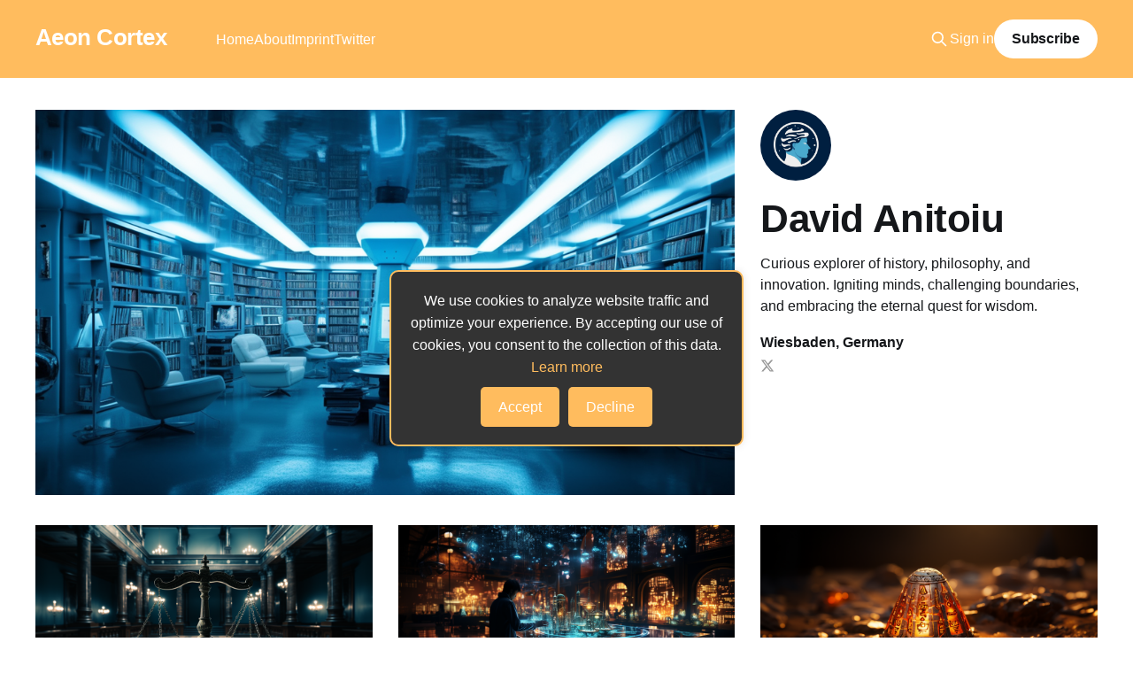

--- FILE ---
content_type: text/html; charset=utf-8
request_url: https://www.aeoncortex.com/author/david-anitoiu/page/2/
body_size: 10932
content:
<!DOCTYPE html>
<html lang="en" class="auto-color">
<head>

    <title>David Anitoiu - Aeon Cortex (Page 2)</title>
    <meta charset="utf-8" />
    <meta http-equiv="X-UA-Compatible" content="IE=edge" />
    <meta name="HandheldFriendly" content="True" />
    <meta name="viewport" content="width=device-width, initial-scale=1.0" />
    
    <link rel="preload" as="style" href="https://www.aeoncortex.com/assets/built/screen.css?v=33e5a9c37a" />
    <link rel="preload" as="script" href="https://www.aeoncortex.com/assets/built/casper.js?v=33e5a9c37a" />

    <link rel="stylesheet" type="text/css" href="https://www.aeoncortex.com/assets/built/screen.css?v=33e5a9c37a" />

    <link rel="icon" href="https://www.aeoncortex.com/content/images/size/w256h256/2023/06/aeon_cortex_logo-transformed.png" type="image/png">
    <link rel="canonical" href="https://www.aeoncortex.com/author/david-anitoiu/page/2/">
    <meta name="referrer" content="no-referrer-when-downgrade">
    <link rel="prev" href="https://www.aeoncortex.com/author/david-anitoiu/">
    <link rel="next" href="https://www.aeoncortex.com/author/david-anitoiu/page/3/">
    <meta name="generator" content="Ghost 6.12">
    <link rel="alternate" type="application/rss+xml" title="Aeon Cortex" href="https://www.aeoncortex.com/rss/">
    <script defer src="https://cdn.jsdelivr.net/ghost/portal@~2.56/umd/portal.min.js" data-i18n="true" data-ghost="https://www.aeoncortex.com/" data-key="b6088f65b000237c6df879a199" data-api="https://aeon-cortex.ghost.io/ghost/api/content/" data-locale="en" crossorigin="anonymous"></script><style id="gh-members-styles">.gh-post-upgrade-cta-content,
.gh-post-upgrade-cta {
    display: flex;
    flex-direction: column;
    align-items: center;
    font-family: -apple-system, BlinkMacSystemFont, 'Segoe UI', Roboto, Oxygen, Ubuntu, Cantarell, 'Open Sans', 'Helvetica Neue', sans-serif;
    text-align: center;
    width: 100%;
    color: #ffffff;
    font-size: 16px;
}

.gh-post-upgrade-cta-content {
    border-radius: 8px;
    padding: 40px 4vw;
}

.gh-post-upgrade-cta h2 {
    color: #ffffff;
    font-size: 28px;
    letter-spacing: -0.2px;
    margin: 0;
    padding: 0;
}

.gh-post-upgrade-cta p {
    margin: 20px 0 0;
    padding: 0;
}

.gh-post-upgrade-cta small {
    font-size: 16px;
    letter-spacing: -0.2px;
}

.gh-post-upgrade-cta a {
    color: #ffffff;
    cursor: pointer;
    font-weight: 500;
    box-shadow: none;
    text-decoration: underline;
}

.gh-post-upgrade-cta a:hover {
    color: #ffffff;
    opacity: 0.8;
    box-shadow: none;
    text-decoration: underline;
}

.gh-post-upgrade-cta a.gh-btn {
    display: block;
    background: #ffffff;
    text-decoration: none;
    margin: 28px 0 0;
    padding: 8px 18px;
    border-radius: 4px;
    font-size: 16px;
    font-weight: 600;
}

.gh-post-upgrade-cta a.gh-btn:hover {
    opacity: 0.92;
}</style><script async src="https://js.stripe.com/v3/"></script>
    <script defer src="https://cdn.jsdelivr.net/ghost/sodo-search@~1.8/umd/sodo-search.min.js" data-key="b6088f65b000237c6df879a199" data-styles="https://cdn.jsdelivr.net/ghost/sodo-search@~1.8/umd/main.css" data-sodo-search="https://aeon-cortex.ghost.io/" data-locale="en" crossorigin="anonymous"></script>
    
    <link href="https://www.aeoncortex.com/webmentions/receive/" rel="webmention">
    <script defer src="/public/cards.min.js?v=33e5a9c37a"></script>
    <link rel="stylesheet" type="text/css" href="/public/cards.min.css?v=33e5a9c37a">
    <script defer src="/public/comment-counts.min.js?v=33e5a9c37a" data-ghost-comments-counts-api="https://www.aeoncortex.com/members/api/comments/counts/"></script>
    <script defer src="/public/member-attribution.min.js?v=33e5a9c37a"></script><style>:root {--ghost-accent-color: #ffbc5e;}</style>
    <style>
figcaption strong {
    color: white;
}
.gh-content a {
    color: var(--ghost-accent-color) !important;
}
    
</style>

<!-- Google tag (gtag.js) -->
<script async src="https://www.googletagmanager.com/gtag/js?id=G-5STHGLTJZ5"></script>
<script>
  window.dataLayer = window.dataLayer || [];
  function gtag(){dataLayer.push(arguments);}
  gtag('js', new Date());

  gtag('config', 'G-5STHGLTJZ5');
</script>

<!-- Google tag (gtag.js) -->
<script async src="https://www.googletagmanager.com/gtag/js?id=AW-11205651890"></script>
<script>
  window.dataLayer = window.dataLayer || [];
  function gtag(){dataLayer.push(arguments);}
  gtag('js', new Date());

  gtag('config', 'AW-11205651890');
</script>

<!-- Event snippet for Website traffic (2) conversion page -->
<script>
  gtag('event', 'conversion', {'send_to': 'AW-11205651890/BZ99CLC11KcYELLbot8p'});
</script>

<!-- Cookie Consent Banner -->
<div id="cookie-banner" style="display: none; position: fixed; left: 20px; right: 20px; bottom: 30vh; max-width: 400px; z-index: 1000; background-color: #333; color: #fff; padding: 20px; border-radius: 10px; border: 2px solid #ffbc5e; box-shadow: 0 0 10px rgba(0,0,0,.1); text-align: center; margin: 0 auto;">
  <style>
    @media (min-width: 600px) {
      #cookie-banner {
        left: 20px;
        right: unset;
        transform: none;
      }
    }
  </style>

  <p style="margin-bottom: 10px;">We use cookies to analyze website traffic and optimize your experience. By accepting our use of cookies, you consent to the collection of this data. <a href="https://www.aeoncortex.com/imprint" target="_blank" style="color: #ffbc5e;">Learn more</a></p>

  <div style="display: flex; justify-content: center;">
    <button id="cookie-accept" style="background-color: #ffbc5e; color: #fff; border: none; padding: 10px 20px; cursor: pointer; border-radius: 5px; margin-right: 10px;">Accept</button>
    <button id="cookie-decline" style="background-color: #ffbc5e; color: #fff; border: none; padding: 10px 20px; cursor: pointer; border-radius: 5px;">Decline</button>
  </div>
</div>

<script>
  // Function to set the cookie
  function setCookie(name, value, days) {
    var expires = "";
    if (days) {
      var date = new Date();
      date.setTime(date.getTime() + (days * 24 * 60 * 60 * 1000));
      expires = "; expires=" + date.toUTCString();
    }
    document.cookie = name + "=" + (value || "") + expires + "; path=/";
  }

  // Function to check if the cookie exists
  function getCookie(name) {
    var nameEQ = name + "=";
    var cookies = document.cookie.split(";");
    for (var i = 0; i < cookies.length; i++) {
      var cookie = cookies[i];
      while (cookie.charAt(0) === " ") {
        cookie = cookie.substring(1, cookie.length);
      }
      if (cookie.indexOf(nameEQ) === 0) {
        return cookie.substring(nameEQ.length, cookie.length);
      }
    }
    return null;
  }

  // Function to handle cookie consent
  function handleCookieConsent() {
    var cookieBanner = document.getElementById("cookie-banner");
    var acceptButton = document.getElementById("cookie-accept");
    var declineButton = document.getElementById("cookie-decline");

    // Check if the user has previously declined the cookies
    var hasDeclined = getCookie("cookie_consent_declined");
    if (hasDeclined) {
      // Remove the scripts associated with the cookies
      var scriptTags = document.getElementsByTagName("script");
      for (var i = scriptTags.length - 1; i >= 0; i--) {
        var scriptTag = scriptTags[i];
        if (
          scriptTag.src.includes("https://www.googletagmanager.com/gtag/js?id=G-5STHGLTJZ5") ||
          scriptTag.src.includes("https://www.googletagmanager.com/gtag/js?id=AW-11205651890")
        ) {
          scriptTag.parentNode.removeChild(scriptTag);
        }
      }
    } else {
      // Load the Google tag scripts
      var gtagScript1 = document.createElement("script");
      gtagScript1.src = "https://www.googletagmanager.com/gtag/js?id=G-5STHGLTJZ5";
      gtagScript1.async = true;
      document.head.appendChild(gtagScript1);

      var gtagScript2 = document.createElement("script");
      gtagScript2.src = "https://www.googletagmanager.com/gtag/js?id=AW-11205651890";
      gtagScript2.async = true;
      document.head.appendChild(gtagScript2);
    }

    // Handle button click events
    acceptButton.addEventListener("click", function () {
      // Set the consent cookie to enable the scripts
      setCookie("cookie_consent", "accepted", 365);
      cookieBanner.style.display = "none";
      // Trigger analytics scripts
      gtag('config', 'G-5STHGLTJZ5');
      gtag('config', 'AW-11205651890');
    });

    declineButton.addEventListener("click", function () {
      // Set the decline cookie to disable the scripts
      setCookie("cookie_consent_declined", "true", 365);
      // Remove the scripts associated with the cookies
      var scriptTags = document.getElementsByTagName("script");
      for (var i = scriptTags.length - 1; i >= 0; i--) {
        var scriptTag = scriptTags[i];
        if (
          scriptTag.src.includes("https://www.googletagmanager.com/gtag/js?id=G-5STHGLTJZ5") ||
          scriptTag.src.includes("https://www.googletagmanager.com/gtag/js?id=AW-11205651890")
        ) {
          scriptTag.parentNode.removeChild(scriptTag);
        }
      }
      cookieBanner.style.display = "none";
    });

    // Show the banner if the consent cookie is not set
    var hasConsent = getCookie("cookie_consent");
    if (!hasConsent) {
      cookieBanner.style.display = "block";
    }
  }

  // Call the function to handle cookie consent
  handleCookieConsent();
</script>

</head>
<body class="author-template author-david-anitoiu paged is-head-left-logo has-cover">
<div class="viewport">

    <header id="gh-head" class="gh-head outer">
        <div class="gh-head-inner inner">
            <div class="gh-head-brand">
                <a class="gh-head-logo no-image" href="https://www.aeoncortex.com">
                        Aeon Cortex
                </a>
                <button class="gh-search gh-icon-btn" aria-label="Search this site" data-ghost-search><svg xmlns="http://www.w3.org/2000/svg" fill="none" viewBox="0 0 24 24" stroke="currentColor" stroke-width="2" width="20" height="20"><path stroke-linecap="round" stroke-linejoin="round" d="M21 21l-6-6m2-5a7 7 0 11-14 0 7 7 0 0114 0z"></path></svg></button>
                <button class="gh-burger" aria-label="Main Menu"></button>
            </div>

            <nav class="gh-head-menu">
                <ul class="nav">
    <li class="nav-home"><a href="https://www.aeoncortex.com/">Home</a></li>
    <li class="nav-about"><a href="https://www.aeoncortex.com/about/">About</a></li>
    <li class="nav-imprint"><a href="https://www.aeoncortex.com/imprint/">Imprint</a></li>
    <li class="nav-twitter"><a href="https://twitter.com/DavidAnitoiu">Twitter</a></li>
</ul>

            </nav>

            <div class="gh-head-actions">
                    <button class="gh-search gh-icon-btn" aria-label="Search this site" data-ghost-search><svg xmlns="http://www.w3.org/2000/svg" fill="none" viewBox="0 0 24 24" stroke="currentColor" stroke-width="2" width="20" height="20"><path stroke-linecap="round" stroke-linejoin="round" d="M21 21l-6-6m2-5a7 7 0 11-14 0 7 7 0 0114 0z"></path></svg></button>
                    <div class="gh-head-members">
                                <a class="gh-head-link" href="#/portal/signin" data-portal="signin">Sign in</a>
                                <a class="gh-head-button" href="#/portal/signup" data-portal="signup">Subscribe</a>
                    </div>
            </div>
        </div>
    </header>

    <div class="site-content">
        
<main id="site-main" class="site-main outer">
<div class="inner posts">

    <div class="post-feed">

        <section class="post-card post-card-large">

            <div class="post-card-image-link">
                <img class="post-card-image"
                    srcset="/content/images/size/w300/2023/05/future_library-1.png 300w,
                            /content/images/size/w600/2023/05/future_library-1.png 600w,
                            /content/images/size/w1000/2023/05/future_library-1.png 1000w,
                            /content/images/size/w2000/2023/05/future_library-1.png 2000w"
                    sizes="(max-width: 1000px) 400px, 800px"
                    src="/content/images/size/w600/2023/05/future_library-1.png"
                    alt=""
                />
            </div>

            <div class="post-card-content">
            <div class="post-card-content-link">

                    <img class="author-profile-pic" src="https://www.aeoncortex.com/content/images/2023/05/aeon_cortex_avatar.png" alt="David Anitoiu" />

                <header class="post-card-header">
                    <h2 class="post-card-title">David Anitoiu</h2>
                </header>

                    <div class="post-card-excerpt">Curious explorer of history, philosophy, and innovation. Igniting minds, challenging boundaries, and embracing the eternal quest for wisdom.</div>

                <footer class="author-profile-footer">
                        <div class="author-profile-location">Wiesbaden, Germany</div>
                    <div class="author-profile-meta">
                            <a class="author-profile-social-link" href="https://x.com/DavidAnitoiu" target="_blank" rel="noopener"><svg class="icon" viewBox="0 0 24 24" fill="none" xmlns="http://www.w3.org/2000/svg">
    <path d="M18.2439 2.25H21.5519L14.3249 10.51L22.8269 21.75H16.1699L10.9559 14.933L4.98991 21.75H1.67991L9.40991 12.915L1.25391 2.25H8.07991L12.7929 8.481L18.2439 2.25ZM17.0829 19.77H18.9159L7.08391 4.126H5.11691L17.0829 19.77Z" fill="currentColor"/>
</svg></a>
                    </div>
                </footer>

            </div>
            </div>

        </section>

            
<article class="post-card post tag-ai-artificial-intelligence tag-philosophy tag-strategy">

    <a class="post-card-image-link" href="/balancing-act-navigating-liability-ai-and-regulation-in-europe/">

        <img class="post-card-image"
            srcset="/content/images/size/w300/2023/07/scale_justice_ai_regulation.png 300w,
                    /content/images/size/w600/2023/07/scale_justice_ai_regulation.png 600w,
                    /content/images/size/w1000/2023/07/scale_justice_ai_regulation.png 1000w,
                    /content/images/size/w2000/2023/07/scale_justice_ai_regulation.png 2000w"
            sizes="(max-width: 1000px) 400px, 800px"
            src="/content/images/size/w600/2023/07/scale_justice_ai_regulation.png"
            alt="Balancing Act: Navigating Liability, AI, and Regulation in Europe"
            loading="lazy"
        />


    </a>

    <div class="post-card-content">

        <a class="post-card-content-link" href="/balancing-act-navigating-liability-ai-and-regulation-in-europe/">
            <header class="post-card-header">
                <div class="post-card-tags">
                        <span class="post-card-primary-tag">AI (Artificial Intelligence)</span>
                </div>
                <h2 class="post-card-title">
                    Balancing Act: Navigating Liability, AI, and Regulation in Europe
                </h2>
            </header>
                <div class="post-card-excerpt">The EU&#39;s new AI regulations spark discussions on liability and standards. Can Game Theory offer a balanced approach to foster innovation and responsibility in the AI market?</div>
        </a>

        <footer class="post-card-meta">
            <time class="post-card-meta-date" datetime="2023-07-01">01 Jul 2023</time>
                <span class="post-card-meta-length">4 min read</span>
                <script
    data-ghost-comment-count="64a05554517d74000122ef86"
    data-ghost-comment-count-empty=""
    data-ghost-comment-count-singular="comment"
    data-ghost-comment-count-plural="comments"
    data-ghost-comment-count-tag="span"
    data-ghost-comment-count-class-name=""
    data-ghost-comment-count-autowrap="true"
>
</script>
        </footer>

    </div>

</article>
            
<article class="post-card post tag-philosophy tag-ai-artificial-intelligence">

    <a class="post-card-image-link" href="/ai-and-us-tracing-the-fine-line-between-innovation-and-regulation/">

        <img class="post-card-image"
            srcset="/content/images/size/w300/2023/06/sophisticated_AI_system_is_being_developed-1.png 300w,
                    /content/images/size/w600/2023/06/sophisticated_AI_system_is_being_developed-1.png 600w,
                    /content/images/size/w1000/2023/06/sophisticated_AI_system_is_being_developed-1.png 1000w,
                    /content/images/size/w2000/2023/06/sophisticated_AI_system_is_being_developed-1.png 2000w"
            sizes="(max-width: 1000px) 400px, 800px"
            src="/content/images/size/w600/2023/06/sophisticated_AI_system_is_being_developed-1.png"
            alt="AI and Us: Tracing the Fine Line between Innovation and Regulation"
            loading="lazy"
        />


    </a>

    <div class="post-card-content">

        <a class="post-card-content-link" href="/ai-and-us-tracing-the-fine-line-between-innovation-and-regulation/">
            <header class="post-card-header">
                <div class="post-card-tags">
                        <span class="post-card-primary-tag">Philosophy</span>
                </div>
                <h2 class="post-card-title">
                    AI and Us: Tracing the Fine Line between Innovation and Regulation
                </h2>
            </header>
                <div class="post-card-excerpt">From potential existential risks to the ethics and legal complexities surrounding AI. 

Can we establish a trustworthy AI framework without stifering innovation?</div>
        </a>

        <footer class="post-card-meta">
            <time class="post-card-meta-date" datetime="2023-06-30">30 Jun 2023</time>
                <span class="post-card-meta-length">4 min read</span>
                <script
    data-ghost-comment-count="649f2608517d74000122eedb"
    data-ghost-comment-count-empty=""
    data-ghost-comment-count-singular="comment"
    data-ghost-comment-count-plural="comments"
    data-ghost-comment-count-tag="span"
    data-ghost-comment-count-class-name=""
    data-ghost-comment-count-autowrap="true"
>
</script>
        </footer>

    </div>

</article>
            
<article class="post-card post tag-whispers-of-eternity">

    <a class="post-card-image-link" href="/whispers-of-eternity-the-potters-stone/">

        <img class="post-card-image"
            srcset="/content/images/size/w300/2023/06/ancient_artifact-1.png 300w,
                    /content/images/size/w600/2023/06/ancient_artifact-1.png 600w,
                    /content/images/size/w1000/2023/06/ancient_artifact-1.png 1000w,
                    /content/images/size/w2000/2023/06/ancient_artifact-1.png 2000w"
            sizes="(max-width: 1000px) 400px, 800px"
            src="/content/images/size/w600/2023/06/ancient_artifact-1.png"
            alt="Whispers of Eternity: The Potter&#x27;s Stone"
            loading="lazy"
        />


    </a>

    <div class="post-card-content">

        <a class="post-card-content-link" href="/whispers-of-eternity-the-potters-stone/">
            <header class="post-card-header">
                <div class="post-card-tags">
                        <span class="post-card-primary-tag">Whispers of Eternity</span>
                </div>
                <h2 class="post-card-title">
                    Whispers of Eternity: The Potter&#x27;s Stone
                </h2>
            </header>
                <div class="post-card-excerpt">Unravel an ancient tale of ambition, power, and a humble potter named Djehuty, who became an intermediary of divine forces.</div>
        </a>

        <footer class="post-card-meta">
            <time class="post-card-meta-date" datetime="2023-06-29">29 Jun 2023</time>
                <span class="post-card-meta-length">5 min read</span>
                <script
    data-ghost-comment-count="649dcadaecefc70001aad6be"
    data-ghost-comment-count-empty=""
    data-ghost-comment-count-singular="comment"
    data-ghost-comment-count-plural="comments"
    data-ghost-comment-count-tag="span"
    data-ghost-comment-count-class-name=""
    data-ghost-comment-count-autowrap="true"
>
</script>
        </footer>

    </div>

</article>
            
<article class="post-card post tag-futurism tag-cross-disciplinary-innovation">

    <a class="post-card-image-link" href="/mixed-reality-a-game-changer-for-our-sedentary-society/">

        <img class="post-card-image"
            srcset="/content/images/size/w300/2023/06/vr_world.png 300w,
                    /content/images/size/w600/2023/06/vr_world.png 600w,
                    /content/images/size/w1000/2023/06/vr_world.png 1000w,
                    /content/images/size/w2000/2023/06/vr_world.png 2000w"
            sizes="(max-width: 1000px) 400px, 800px"
            src="/content/images/size/w600/2023/06/vr_world.png"
            alt="Mixed Reality: A Game Changer for Our Sedentary Society"
            loading="lazy"
        />


    </a>

    <div class="post-card-content">

        <a class="post-card-content-link" href="/mixed-reality-a-game-changer-for-our-sedentary-society/">
            <header class="post-card-header">
                <div class="post-card-tags">
                        <span class="post-card-primary-tag">Futurism</span>
                </div>
                <h2 class="post-card-title">
                    Mixed Reality: A Game Changer for Our Sedentary Society
                </h2>
            </header>
                <div class="post-card-excerpt">How can tech like Apple&#39;s Vision Pro revolutionize gaming, fitness, education, and even our workplace, breaking the chains of our sedentary existence?</div>
        </a>

        <footer class="post-card-meta">
            <time class="post-card-meta-date" datetime="2023-06-28">28 Jun 2023</time>
                <span class="post-card-meta-length">5 min read</span>
                <script
    data-ghost-comment-count="649c46bbfc13f500015ba344"
    data-ghost-comment-count-empty=""
    data-ghost-comment-count-singular="comment"
    data-ghost-comment-count-plural="comments"
    data-ghost-comment-count-tag="span"
    data-ghost-comment-count-class-name=""
    data-ghost-comment-count-autowrap="true"
>
</script>
        </footer>

    </div>

</article>
            
<article class="post-card post tag-futurism">

    <a class="post-card-image-link" href="/unleashing-the-power-of-designer-phages-solving-the-antibiotic-resistance-crisis/">

        <img class="post-card-image"
            srcset="/content/images/size/w300/2023/06/closeup_designer_phages.png 300w,
                    /content/images/size/w600/2023/06/closeup_designer_phages.png 600w,
                    /content/images/size/w1000/2023/06/closeup_designer_phages.png 1000w,
                    /content/images/size/w2000/2023/06/closeup_designer_phages.png 2000w"
            sizes="(max-width: 1000px) 400px, 800px"
            src="/content/images/size/w600/2023/06/closeup_designer_phages.png"
            alt="Unleashing the Power of Designer Phages: Solving the Antibiotic Resistance Crisis"
            loading="lazy"
        />


    </a>

    <div class="post-card-content">

        <a class="post-card-content-link" href="/unleashing-the-power-of-designer-phages-solving-the-antibiotic-resistance-crisis/">
            <header class="post-card-header">
                <div class="post-card-tags">
                        <span class="post-card-primary-tag">Futurism</span>
                </div>
                <h2 class="post-card-title">
                    Unleashing the Power of Designer Phages: Solving the Antibiotic Resistance Crisis
                </h2>
            </header>
                <div class="post-card-excerpt">Breakthrough designer phages offer a precise and innovative solution to combat antibiotic resistance. Explore the transformative potential of these engineered viruses and their impact on saving lives and revolutionizing healthcare.</div>
        </a>

        <footer class="post-card-meta">
            <time class="post-card-meta-date" datetime="2023-06-27">27 Jun 2023</time>
                <span class="post-card-meta-length">4 min read</span>
                <script
    data-ghost-comment-count="649af663fc13f500015ba2bc"
    data-ghost-comment-count-empty=""
    data-ghost-comment-count-singular="comment"
    data-ghost-comment-count-plural="comments"
    data-ghost-comment-count-tag="span"
    data-ghost-comment-count-class-name=""
    data-ghost-comment-count-autowrap="true"
>
</script>
        </footer>

    </div>

</article>
            
<article class="post-card post tag-futurism tag-history">

    <a class="post-card-image-link" href="/enhancing-your-senses-the-future-of-personalized-ai-controlled-scent-experiences/">

        <img class="post-card-image"
            srcset="/content/images/size/w300/2023/06/woman_surrounded_by_artificial_scent.png 300w,
                    /content/images/size/w600/2023/06/woman_surrounded_by_artificial_scent.png 600w,
                    /content/images/size/w1000/2023/06/woman_surrounded_by_artificial_scent.png 1000w,
                    /content/images/size/w2000/2023/06/woman_surrounded_by_artificial_scent.png 2000w"
            sizes="(max-width: 1000px) 400px, 800px"
            src="/content/images/size/w600/2023/06/woman_surrounded_by_artificial_scent.png"
            alt="Enhancing Your Senses: The Future of Personalized AI-Controlled Scent Experiences"
            loading="lazy"
        />


    </a>

    <div class="post-card-content">

        <a class="post-card-content-link" href="/enhancing-your-senses-the-future-of-personalized-ai-controlled-scent-experiences/">
            <header class="post-card-header">
                <div class="post-card-tags">
                        <span class="post-card-primary-tag">Futurism</span>
                </div>
                <h2 class="post-card-title">
                    Enhancing Your Senses: The Future of Personalized AI-Controlled Scent Experiences
                </h2>
            </header>
                <div class="post-card-excerpt">Explore personalized sensory experiences that evoke emotions and transport you to tailored environments.</div>
        </a>

        <footer class="post-card-meta">
            <time class="post-card-meta-date" datetime="2023-06-26">26 Jun 2023</time>
                <span class="post-card-meta-length">4 min read</span>
                <script
    data-ghost-comment-count="64997a2a1c21e90001c95260"
    data-ghost-comment-count-empty=""
    data-ghost-comment-count-singular="comment"
    data-ghost-comment-count-plural="comments"
    data-ghost-comment-count-tag="span"
    data-ghost-comment-count-class-name=""
    data-ghost-comment-count-autowrap="true"
>
</script>
        </footer>

    </div>

</article>
            
<article class="post-card post tag-futurism">

    <a class="post-card-image-link" href="/gene-editing-revolutionizing-medicine-for-a-better-future/">

        <img class="post-card-image"
            srcset="/content/images/size/w300/2023/06/double_helix-2.png 300w,
                    /content/images/size/w600/2023/06/double_helix-2.png 600w,
                    /content/images/size/w1000/2023/06/double_helix-2.png 1000w,
                    /content/images/size/w2000/2023/06/double_helix-2.png 2000w"
            sizes="(max-width: 1000px) 400px, 800px"
            src="/content/images/size/w600/2023/06/double_helix-2.png"
            alt="Gene Editing: Revolutionizing Medicine for a Better Future"
            loading="lazy"
        />


    </a>

    <div class="post-card-content">

        <a class="post-card-content-link" href="/gene-editing-revolutionizing-medicine-for-a-better-future/">
            <header class="post-card-header">
                <div class="post-card-tags">
                        <span class="post-card-primary-tag">Futurism</span>
                </div>
                <h2 class="post-card-title">
                    Gene Editing: Revolutionizing Medicine for a Better Future
                </h2>
            </header>
                <div class="post-card-excerpt">Discover the transformative potential of gene editing in medicine. Explore the breakthroughs, challenges, and ethical considerations that shape its future. Join the conversation at Aeon Cortex.</div>
        </a>

        <footer class="post-card-meta">
            <time class="post-card-meta-date" datetime="2023-06-25">25 Jun 2023</time>
                <span class="post-card-meta-length">4 min read</span>
                <script
    data-ghost-comment-count="649846029d492600010a6a4d"
    data-ghost-comment-count-empty=""
    data-ghost-comment-count-singular="comment"
    data-ghost-comment-count-plural="comments"
    data-ghost-comment-count-tag="span"
    data-ghost-comment-count-class-name=""
    data-ghost-comment-count-autowrap="true"
>
</script>
        </footer>

    </div>

</article>
            
<article class="post-card post tag-futurism tag-cross-disciplinary-innovation">

    <a class="post-card-image-link" href="/unleashing-the-quantum-revolution-building-a-future-powered-by-quantum-technology/">

        <img class="post-card-image"
            srcset="/content/images/size/w300/2023/06/holographic_futuristic_quantum_computer.png 300w,
                    /content/images/size/w600/2023/06/holographic_futuristic_quantum_computer.png 600w,
                    /content/images/size/w1000/2023/06/holographic_futuristic_quantum_computer.png 1000w,
                    /content/images/size/w2000/2023/06/holographic_futuristic_quantum_computer.png 2000w"
            sizes="(max-width: 1000px) 400px, 800px"
            src="/content/images/size/w600/2023/06/holographic_futuristic_quantum_computer.png"
            alt="Unleashing the Quantum Revolution: Building a Future Powered by Quantum Technology"
            loading="lazy"
        />


    </a>

    <div class="post-card-content">

        <a class="post-card-content-link" href="/unleashing-the-quantum-revolution-building-a-future-powered-by-quantum-technology/">
            <header class="post-card-header">
                <div class="post-card-tags">
                        <span class="post-card-primary-tag">Futurism</span>
                </div>
                <h2 class="post-card-title">
                    Unleashing the Quantum Revolution: Building a Future Powered by Quantum Technology
                </h2>
            </header>
                <div class="post-card-excerpt">Step into the quantum revolution and unlock a world of limitless possibilities. Join us on a journey of transformation, innovation, and exploration into the uncharted territories of quantum technology</div>
        </a>

        <footer class="post-card-meta">
            <time class="post-card-meta-date" datetime="2023-06-24">24 Jun 2023</time>
                <span class="post-card-meta-length">4 min read</span>
                <script
    data-ghost-comment-count="6496fa4a9d492600010a69c7"
    data-ghost-comment-count-empty=""
    data-ghost-comment-count-singular="comment"
    data-ghost-comment-count-plural="comments"
    data-ghost-comment-count-tag="span"
    data-ghost-comment-count-class-name=""
    data-ghost-comment-count-autowrap="true"
>
</script>
        </footer>

    </div>

</article>
            
<article class="post-card post tag-futurism tag-cross-disciplinary-innovation">

    <a class="post-card-image-link" href="/transforming-reality-the-power-and-potential-of-4d-printing/">

        <img class="post-card-image"
            srcset="/content/images/size/w300/2023/06/backdrop_futuristic_cityscape_dusk.png 300w,
                    /content/images/size/w600/2023/06/backdrop_futuristic_cityscape_dusk.png 600w,
                    /content/images/size/w1000/2023/06/backdrop_futuristic_cityscape_dusk.png 1000w,
                    /content/images/size/w2000/2023/06/backdrop_futuristic_cityscape_dusk.png 2000w"
            sizes="(max-width: 1000px) 400px, 800px"
            src="/content/images/size/w600/2023/06/backdrop_futuristic_cityscape_dusk.png"
            alt="Transforming Reality: The Power and Potential of 4D Printing"
            loading="lazy"
        />


    </a>

    <div class="post-card-content">

        <a class="post-card-content-link" href="/transforming-reality-the-power-and-potential-of-4d-printing/">
            <header class="post-card-header">
                <div class="post-card-tags">
                        <span class="post-card-primary-tag">Futurism</span>
                </div>
                <h2 class="post-card-title">
                    Transforming Reality: The Power and Potential of 4D Printing
                </h2>
            </header>
                <div class="post-card-excerpt">Discover the fascinating world of 4D printing, a groundbreaking technology that is set to revolutionize industries ranging from construction and healthcare to fashion and aerospace.</div>
        </a>

        <footer class="post-card-meta">
            <time class="post-card-meta-date" datetime="2023-06-23">23 Jun 2023</time>
                <span class="post-card-meta-length">4 min read</span>
                <script
    data-ghost-comment-count="6495a2689d492600010a692d"
    data-ghost-comment-count-empty=""
    data-ghost-comment-count-singular="comment"
    data-ghost-comment-count-plural="comments"
    data-ghost-comment-count-tag="span"
    data-ghost-comment-count-class-name=""
    data-ghost-comment-count-autowrap="true"
>
</script>
        </footer>

    </div>

</article>
            
<article class="post-card post tag-whispers-of-eternity">

    <a class="post-card-image-link" href="/whispers-of-eternity-harmonics-of-the-universe/">

        <img class="post-card-image"
            srcset="/content/images/size/w300/2023/06/artistic_string_instrument.png 300w,
                    /content/images/size/w600/2023/06/artistic_string_instrument.png 600w,
                    /content/images/size/w1000/2023/06/artistic_string_instrument.png 1000w,
                    /content/images/size/w2000/2023/06/artistic_string_instrument.png 2000w"
            sizes="(max-width: 1000px) 400px, 800px"
            src="/content/images/size/w600/2023/06/artistic_string_instrument.png"
            alt="Whispers of Eternity: Harmonics of the Universe"
            loading="lazy"
        />


    </a>

    <div class="post-card-content">

        <a class="post-card-content-link" href="/whispers-of-eternity-harmonics-of-the-universe/">
            <header class="post-card-header">
                <div class="post-card-tags">
                        <span class="post-card-primary-tag">Whispers of Eternity</span>
                </div>
                <h2 class="post-card-title">
                    Whispers of Eternity: Harmonics of the Universe
                </h2>
            </header>
                <div class="post-card-excerpt">Immerse yourself in an interdimensional tale of music, mystery, and otherworldly forces. What happens when the music they create calls forth forces unseen? Will they surrender to the abyss or unlock the celestial secrets hidden within their tunes?</div>
        </a>

        <footer class="post-card-meta">
            <time class="post-card-meta-date" datetime="2023-06-22">22 Jun 2023</time>
                <span class="post-card-meta-length">7 min read</span>
                <script
    data-ghost-comment-count="6494388e9d492600010a68f2"
    data-ghost-comment-count-empty=""
    data-ghost-comment-count-singular="comment"
    data-ghost-comment-count-plural="comments"
    data-ghost-comment-count-tag="span"
    data-ghost-comment-count-class-name=""
    data-ghost-comment-count-autowrap="true"
>
</script>
        </footer>

    </div>

</article>
            
<article class="post-card post tag-ai-artificial-intelligence tag-futurism">

    <a class="post-card-image-link" href="/unveiling-the-quantum-frontier-self-replicating-nanobots/">

        <img class="post-card-image"
            srcset="/content/images/size/w300/2023/06/science_lab_self_replicating_drones.png 300w,
                    /content/images/size/w600/2023/06/science_lab_self_replicating_drones.png 600w,
                    /content/images/size/w1000/2023/06/science_lab_self_replicating_drones.png 1000w,
                    /content/images/size/w2000/2023/06/science_lab_self_replicating_drones.png 2000w"
            sizes="(max-width: 1000px) 400px, 800px"
            src="/content/images/size/w600/2023/06/science_lab_self_replicating_drones.png"
            alt="Unveiling the Quantum Frontier: Self-Replicating Nanobots"
            loading="lazy"
        />


    </a>

    <div class="post-card-content">

        <a class="post-card-content-link" href="/unveiling-the-quantum-frontier-self-replicating-nanobots/">
            <header class="post-card-header">
                <div class="post-card-tags">
                        <span class="post-card-primary-tag">AI (Artificial Intelligence)</span>
                </div>
                <h2 class="post-card-title">
                    Unveiling the Quantum Frontier: Self-Replicating Nanobots
                </h2>
            </header>
                <div class="post-card-excerpt">Witness the birth of self-replicating AI-controlled nanobots that push the boundaries of possibility. Journey into quantum space, where reality transforms and new technologies emerge.</div>
        </a>

        <footer class="post-card-meta">
            <time class="post-card-meta-date" datetime="2023-06-21">21 Jun 2023</time>
                <span class="post-card-meta-length">2 min read</span>
                <script
    data-ghost-comment-count="6492d18a9d492600010a689e"
    data-ghost-comment-count-empty=""
    data-ghost-comment-count-singular="comment"
    data-ghost-comment-count-plural="comments"
    data-ghost-comment-count-tag="span"
    data-ghost-comment-count-class-name=""
    data-ghost-comment-count-autowrap="true"
>
</script>
        </footer>

    </div>

</article>
            
<article class="post-card post tag-philosophy">

    <a class="post-card-image-link" href="/unveiling-the-green-mirage-navigating-climate-change-policies-in-a-complex-world/">

        <img class="post-card-image"
            srcset="/content/images/size/w300/2023/06/futuristic_climate_friendly_city.png 300w,
                    /content/images/size/w600/2023/06/futuristic_climate_friendly_city.png 600w,
                    /content/images/size/w1000/2023/06/futuristic_climate_friendly_city.png 1000w,
                    /content/images/size/w2000/2023/06/futuristic_climate_friendly_city.png 2000w"
            sizes="(max-width: 1000px) 400px, 800px"
            src="/content/images/size/w600/2023/06/futuristic_climate_friendly_city.png"
            alt="Unveiling the Green Mirage: Navigating Climate Change Policies in a Complex World"
            loading="lazy"
        />


    </a>

    <div class="post-card-content">

        <a class="post-card-content-link" href="/unveiling-the-green-mirage-navigating-climate-change-policies-in-a-complex-world/">
            <header class="post-card-header">
                <div class="post-card-tags">
                        <span class="post-card-primary-tag">Philosophy</span>
                </div>
                <h2 class="post-card-title">
                    Unveiling the Green Mirage: Navigating Climate Change Policies in a Complex World
                </h2>
            </header>
                <div class="post-card-excerpt">Dive into the complexities of climate change policies and discover the harsh truth behind greenwashing.</div>
        </a>

        <footer class="post-card-meta">
            <time class="post-card-meta-date" datetime="2023-06-20">20 Jun 2023</time>
                <span class="post-card-meta-length">6 min read</span>
                <script
    data-ghost-comment-count="649167a9c046950001893982"
    data-ghost-comment-count-empty=""
    data-ghost-comment-count-singular="comment"
    data-ghost-comment-count-plural="comments"
    data-ghost-comment-count-tag="span"
    data-ghost-comment-count-class-name=""
    data-ghost-comment-count-autowrap="true"
>
</script>
        </footer>

    </div>

</article>
            
<article class="post-card post tag-futurism">

    <a class="post-card-image-link" href="/unleashing-human-potential-solving-memory-challenges-and-boosting-performance-with-neurotech/">

        <img class="post-card-image"
            srcset="/content/images/size/w300/2023/06/person_connected_neurotech.png 300w,
                    /content/images/size/w600/2023/06/person_connected_neurotech.png 600w,
                    /content/images/size/w1000/2023/06/person_connected_neurotech.png 1000w,
                    /content/images/size/w2000/2023/06/person_connected_neurotech.png 2000w"
            sizes="(max-width: 1000px) 400px, 800px"
            src="/content/images/size/w600/2023/06/person_connected_neurotech.png"
            alt="Unleashing Human Potential: Solving Memory Challenges and Boosting Performance with Neurotech"
            loading="lazy"
        />


    </a>

    <div class="post-card-content">

        <a class="post-card-content-link" href="/unleashing-human-potential-solving-memory-challenges-and-boosting-performance-with-neurotech/">
            <header class="post-card-header">
                <div class="post-card-tags">
                        <span class="post-card-primary-tag">Futurism</span>
                </div>
                <h2 class="post-card-title">
                    Unleashing Human Potential: Solving Memory Challenges and Boosting Performance with Neurotech
                </h2>
            </header>
                <div class="post-card-excerpt">Unleash your cognitive potential and conquer memory challenges with the transformative power of neurotech – the bridge between biology and technology.</div>
        </a>

        <footer class="post-card-meta">
            <time class="post-card-meta-date" datetime="2023-06-19">19 Jun 2023</time>
                <span class="post-card-meta-length">2 min read</span>
                <script
    data-ghost-comment-count="6490498dc046950001893933"
    data-ghost-comment-count-empty=""
    data-ghost-comment-count-singular="comment"
    data-ghost-comment-count-plural="comments"
    data-ghost-comment-count-tag="span"
    data-ghost-comment-count-class-name=""
    data-ghost-comment-count-autowrap="true"
>
</script>
        </footer>

    </div>

</article>
            
<article class="post-card post tag-futurism">

    <a class="post-card-image-link" href="/unlocking-the-universe-the-uaes-asteroid-mining-project-and-the-future-of-space-exploration/">

        <img class="post-card-image"
            srcset="/content/images/size/w300/2023/06/drones_harvesting_asteroid.png 300w,
                    /content/images/size/w600/2023/06/drones_harvesting_asteroid.png 600w,
                    /content/images/size/w1000/2023/06/drones_harvesting_asteroid.png 1000w,
                    /content/images/size/w2000/2023/06/drones_harvesting_asteroid.png 2000w"
            sizes="(max-width: 1000px) 400px, 800px"
            src="/content/images/size/w600/2023/06/drones_harvesting_asteroid.png"
            alt="Unlocking the Universe: The UAE&#x27;s Asteroid Mining Project and the Future of Space Exploration"
            loading="lazy"
        />


    </a>

    <div class="post-card-content">

        <a class="post-card-content-link" href="/unlocking-the-universe-the-uaes-asteroid-mining-project-and-the-future-of-space-exploration/">
            <header class="post-card-header">
                <div class="post-card-tags">
                        <span class="post-card-primary-tag">Futurism</span>
                </div>
                <h2 class="post-card-title">
                    Unlocking the Universe: The UAE&#x27;s Asteroid Mining Project and the Future of Space Exploration
                </h2>
            </header>
                <div class="post-card-excerpt">Explore the incredible potential of asteroid mining as the United Arabian Emirates pioneers a path to a future where humanity ventures deep into space, unlocking vast resources and transforming our understanding of the universe.</div>
        </a>

        <footer class="post-card-meta">
            <time class="post-card-meta-date" datetime="2023-06-18">18 Jun 2023</time>
                <span class="post-card-meta-length">3 min read</span>
                <script
    data-ghost-comment-count="648f3115c0469500018938f2"
    data-ghost-comment-count-empty=""
    data-ghost-comment-count-singular="comment"
    data-ghost-comment-count-plural="comments"
    data-ghost-comment-count-tag="span"
    data-ghost-comment-count-class-name=""
    data-ghost-comment-count-autowrap="true"
>
</script>
        </footer>

    </div>

</article>
            
<article class="post-card post tag-philosophy tag-futurism tag-ai-artificial-intelligence">

    <a class="post-card-image-link" href="/unlocking-the-future-of-education-the-intersection-of-ai-and-interactive-experiences/">

        <img class="post-card-image"
            srcset="/content/images/size/w300/2023/06/education_action_rpg.png 300w,
                    /content/images/size/w600/2023/06/education_action_rpg.png 600w,
                    /content/images/size/w1000/2023/06/education_action_rpg.png 1000w,
                    /content/images/size/w2000/2023/06/education_action_rpg.png 2000w"
            sizes="(max-width: 1000px) 400px, 800px"
            src="/content/images/size/w600/2023/06/education_action_rpg.png"
            alt="Unlocking the Future of Education: The Intersection of AI and Interactive Experiences"
            loading="lazy"
        />


    </a>

    <div class="post-card-content">

        <a class="post-card-content-link" href="/unlocking-the-future-of-education-the-intersection-of-ai-and-interactive-experiences/">
            <header class="post-card-header">
                <div class="post-card-tags">
                        <span class="post-card-primary-tag">Philosophy</span>
                </div>
                <h2 class="post-card-title">
                    Unlocking the Future of Education: The Intersection of AI and Interactive Experiences
                </h2>
            </header>
                <div class="post-card-excerpt">Unleash the transformative power of AI in reshaping education: explore how we can turn video games into personal tutors, unlocking limitless potential while navigating unprecedented challenges</div>
        </a>

        <footer class="post-card-meta">
            <time class="post-card-meta-date" datetime="2023-06-17">17 Jun 2023</time>
                <span class="post-card-meta-length">3 min read</span>
                <script
    data-ghost-comment-count="648cffe8c04695000189389a"
    data-ghost-comment-count-empty=""
    data-ghost-comment-count-singular="comment"
    data-ghost-comment-count-plural="comments"
    data-ghost-comment-count-tag="span"
    data-ghost-comment-count-class-name=""
    data-ghost-comment-count-autowrap="true"
>
</script>
        </footer>

    </div>

</article>
            
<article class="post-card post tag-futurism">

    <a class="post-card-image-link" href="/iving-into-the-inferno-can-we-harvest-resources-from-magma/">

        <img class="post-card-image"
            srcset="/content/images/size/w300/2023/06/volcanic_mining_operation.png 300w,
                    /content/images/size/w600/2023/06/volcanic_mining_operation.png 600w,
                    /content/images/size/w1000/2023/06/volcanic_mining_operation.png 1000w,
                    /content/images/size/w2000/2023/06/volcanic_mining_operation.png 2000w"
            sizes="(max-width: 1000px) 400px, 800px"
            src="/content/images/size/w600/2023/06/volcanic_mining_operation.png"
            alt="Diving Into the Inferno: Can We Harvest Resources from Magma?"
            loading="lazy"
        />


    </a>

    <div class="post-card-content">

        <a class="post-card-content-link" href="/iving-into-the-inferno-can-we-harvest-resources-from-magma/">
            <header class="post-card-header">
                <div class="post-card-tags">
                        <span class="post-card-primary-tag">Futurism</span>
                </div>
                <h2 class="post-card-title">
                    Diving Into the Inferno: Can We Harvest Resources from Magma?
                </h2>
            </header>
                <div class="post-card-excerpt">Exploring the Possibility of Harvesting Resources from Volcanic Magma with AI-driven Drones.</div>
        </a>

        <footer class="post-card-meta">
            <time class="post-card-meta-date" datetime="2023-06-16">16 Jun 2023</time>
                <span class="post-card-meta-length">3 min read</span>
                <script
    data-ghost-comment-count="648c4330c046950001893847"
    data-ghost-comment-count-empty=""
    data-ghost-comment-count-singular="comment"
    data-ghost-comment-count-plural="comments"
    data-ghost-comment-count-tag="span"
    data-ghost-comment-count-class-name=""
    data-ghost-comment-count-autowrap="true"
>
</script>
        </footer>

    </div>

</article>
            
<article class="post-card post tag-whispers-of-eternity">

    <a class="post-card-image-link" href="/whispers-of-eternity-echoes-of-the-uncharted-seas/">

        <img class="post-card-image"
            srcset="/content/images/size/w300/2023/06/ship_caugh_in_storm.png 300w,
                    /content/images/size/w600/2023/06/ship_caugh_in_storm.png 600w,
                    /content/images/size/w1000/2023/06/ship_caugh_in_storm.png 1000w,
                    /content/images/size/w2000/2023/06/ship_caugh_in_storm.png 2000w"
            sizes="(max-width: 1000px) 400px, 800px"
            src="/content/images/size/w600/2023/06/ship_caugh_in_storm.png"
            alt="Whispers of Eternity: Echoes of the Uncharted Seas"
            loading="lazy"
        />


    </a>

    <div class="post-card-content">

        <a class="post-card-content-link" href="/whispers-of-eternity-echoes-of-the-uncharted-seas/">
            <header class="post-card-header">
                <div class="post-card-tags">
                        <span class="post-card-primary-tag">Whispers of Eternity</span>
                </div>
                <h2 class="post-card-title">
                    Whispers of Eternity: Echoes of the Uncharted Seas
                </h2>
            </header>
                <div class="post-card-excerpt">A humble sailor, is whisked away into an alien world, carving a tale of survival and kinship.</div>
        </a>

        <footer class="post-card-meta">
            <time class="post-card-meta-date" datetime="2023-06-15">15 Jun 2023</time>
                <span class="post-card-meta-length">8 min read</span>
                <script
    data-ghost-comment-count="648b1b00c046950001893808"
    data-ghost-comment-count-empty=""
    data-ghost-comment-count-singular="comment"
    data-ghost-comment-count-plural="comments"
    data-ghost-comment-count-tag="span"
    data-ghost-comment-count-class-name=""
    data-ghost-comment-count-autowrap="true"
>
</script>
        </footer>

    </div>

</article>
            
<article class="post-card post tag-futurism tag-cross-disciplinary-innovation">

    <a class="post-card-image-link" href="/the-new-wardrobe-smart-clothing-and-the-reinvention-of-daily-life/">

        <img class="post-card-image"
            srcset="/content/images/size/w300/2023/06/woman_picking_dress_from_app.png 300w,
                    /content/images/size/w600/2023/06/woman_picking_dress_from_app.png 600w,
                    /content/images/size/w1000/2023/06/woman_picking_dress_from_app.png 1000w,
                    /content/images/size/w2000/2023/06/woman_picking_dress_from_app.png 2000w"
            sizes="(max-width: 1000px) 400px, 800px"
            src="/content/images/size/w600/2023/06/woman_picking_dress_from_app.png"
            alt="The New Wardrobe: Smart Clothing and the Reinvention of Daily Life"
            loading="lazy"
        />


    </a>

    <div class="post-card-content">

        <a class="post-card-content-link" href="/the-new-wardrobe-smart-clothing-and-the-reinvention-of-daily-life/">
            <header class="post-card-header">
                <div class="post-card-tags">
                        <span class="post-card-primary-tag">Futurism</span>
                </div>
                <h2 class="post-card-title">
                    The New Wardrobe: Smart Clothing and the Reinvention of Daily Life
                </h2>
            </header>
                <div class="post-card-excerpt">An imminent innovation that promises to revolutionize our wardrobe, from adaptive 3D printed outfits to self-charging garments. The future of fashion: Smart Clothing</div>
        </a>

        <footer class="post-card-meta">
            <time class="post-card-meta-date" datetime="2023-06-14">14 Jun 2023</time>
                <span class="post-card-meta-length">3 min read</span>
                <script
    data-ghost-comment-count="64899676c04695000189378e"
    data-ghost-comment-count-empty=""
    data-ghost-comment-count-singular="comment"
    data-ghost-comment-count-plural="comments"
    data-ghost-comment-count-tag="span"
    data-ghost-comment-count-class-name=""
    data-ghost-comment-count-autowrap="true"
>
</script>
        </footer>

    </div>

</article>
            
<article class="post-card post tag-futurism tag-strategy">

    <a class="post-card-image-link" href="/riding-the-wave-how-embracing-ai-empowers-your-future/">

        <img class="post-card-image"
            srcset="/content/images/size/w300/2023/06/young_professional_screen_AI_algorithms_futuristic_diagram.png 300w,
                    /content/images/size/w600/2023/06/young_professional_screen_AI_algorithms_futuristic_diagram.png 600w,
                    /content/images/size/w1000/2023/06/young_professional_screen_AI_algorithms_futuristic_diagram.png 1000w,
                    /content/images/size/w2000/2023/06/young_professional_screen_AI_algorithms_futuristic_diagram.png 2000w"
            sizes="(max-width: 1000px) 400px, 800px"
            src="/content/images/size/w600/2023/06/young_professional_screen_AI_algorithms_futuristic_diagram.png"
            alt="Riding the Wave: How Embracing AI Empowers Your Future"
            loading="lazy"
        />


    </a>

    <div class="post-card-content">

        <a class="post-card-content-link" href="/riding-the-wave-how-embracing-ai-empowers-your-future/">
            <header class="post-card-header">
                <div class="post-card-tags">
                        <span class="post-card-primary-tag">Futurism</span>
                </div>
                <h2 class="post-card-title">
                    Riding the Wave: How Embracing AI Empowers Your Future
                </h2>
            </header>
                <div class="post-card-excerpt">AI is reshaping workplaces for the better, empowering your career. Your voice matters in this pivotal transformation.</div>
        </a>

        <footer class="post-card-meta">
            <time class="post-card-meta-date" datetime="2023-06-13">13 Jun 2023</time>
                <span class="post-card-meta-length">2 min read</span>
                <script
    data-ghost-comment-count="648849817f18970001d414ff"
    data-ghost-comment-count-empty=""
    data-ghost-comment-count-singular="comment"
    data-ghost-comment-count-plural="comments"
    data-ghost-comment-count-tag="span"
    data-ghost-comment-count-class-name=""
    data-ghost-comment-count-autowrap="true"
>
</script>
        </footer>

    </div>

</article>
            
<article class="post-card post tag-strategy tag-cross-disciplinary-innovation tag-philosophy">

    <a class="post-card-image-link" href="/embracing-the-5-a-new-approach-to-personal-growth-and-success/">

        <img class="post-card-image"
            srcset="/content/images/size/w300/2023/06/plant_rising_out_of_dirt-1.png 300w,
                    /content/images/size/w600/2023/06/plant_rising_out_of_dirt-1.png 600w,
                    /content/images/size/w1000/2023/06/plant_rising_out_of_dirt-1.png 1000w,
                    /content/images/size/w2000/2023/06/plant_rising_out_of_dirt-1.png 2000w"
            sizes="(max-width: 1000px) 400px, 800px"
            src="/content/images/size/w600/2023/06/plant_rising_out_of_dirt-1.png"
            alt="Embracing the 5%: A New Approach to Personal Growth and Success"
            loading="lazy"
        />


    </a>

    <div class="post-card-content">

        <a class="post-card-content-link" href="/embracing-the-5-a-new-approach-to-personal-growth-and-success/">
            <header class="post-card-header">
                <div class="post-card-tags">
                        <span class="post-card-primary-tag">Strategy</span>
                </div>
                <h2 class="post-card-title">
                    Embracing the 5%: A New Approach to Personal Growth and Success
                </h2>
            </header>
                <div class="post-card-excerpt">Transform Your Life. Leave behind the futile chase for the 1% and harness replicable skills for impactful transformation of the top 5%.</div>
        </a>

        <footer class="post-card-meta">
            <time class="post-card-meta-date" datetime="2023-06-12">12 Jun 2023</time>
                <span class="post-card-meta-length">3 min read</span>
                <script
    data-ghost-comment-count="64846014155f990001d1d062"
    data-ghost-comment-count-empty=""
    data-ghost-comment-count-singular="comment"
    data-ghost-comment-count-plural="comments"
    data-ghost-comment-count-tag="span"
    data-ghost-comment-count-class-name=""
    data-ghost-comment-count-autowrap="true"
>
</script>
        </footer>

    </div>

</article>
            
<article class="post-card post tag-philosophy tag-futurism">

    <a class="post-card-image-link" href="/the-tectonic-shift-unraveling-the-socioeconomic-implications-of-automation/">

        <img class="post-card-image"
            srcset="/content/images/size/w300/2023/06/David_Anitoiu_cityscape_once_bustling_with_life_now_eerily_quie_24e1fb6e-b061-492f-b788-9e10a4ecb887.png 300w,
                    /content/images/size/w600/2023/06/David_Anitoiu_cityscape_once_bustling_with_life_now_eerily_quie_24e1fb6e-b061-492f-b788-9e10a4ecb887.png 600w,
                    /content/images/size/w1000/2023/06/David_Anitoiu_cityscape_once_bustling_with_life_now_eerily_quie_24e1fb6e-b061-492f-b788-9e10a4ecb887.png 1000w,
                    /content/images/size/w2000/2023/06/David_Anitoiu_cityscape_once_bustling_with_life_now_eerily_quie_24e1fb6e-b061-492f-b788-9e10a4ecb887.png 2000w"
            sizes="(max-width: 1000px) 400px, 800px"
            src="/content/images/size/w600/2023/06/David_Anitoiu_cityscape_once_bustling_with_life_now_eerily_quie_24e1fb6e-b061-492f-b788-9e10a4ecb887.png"
            alt="The Tectonic Shift: Unraveling the Socioeconomic Implications of Automation"
            loading="lazy"
        />


    </a>

    <div class="post-card-content">

        <a class="post-card-content-link" href="/the-tectonic-shift-unraveling-the-socioeconomic-implications-of-automation/">
            <header class="post-card-header">
                <div class="post-card-tags">
                        <span class="post-card-primary-tag">Philosophy</span>
                </div>
                <h2 class="post-card-title">
                    The Tectonic Shift: Unraveling the Socioeconomic Implications of Automation
                </h2>
            </header>
                <div class="post-card-excerpt">Explore the profound implications on our society, economy, and traditional structures, as we delve into the potential shift from a centralized system to a more decentralized future.</div>
        </a>

        <footer class="post-card-meta">
            <time class="post-card-meta-date" datetime="2023-06-11">11 Jun 2023</time>
                <span class="post-card-meta-length">4 min read</span>
                <script
    data-ghost-comment-count="64843ae6155f990001d1d017"
    data-ghost-comment-count-empty=""
    data-ghost-comment-count-singular="comment"
    data-ghost-comment-count-plural="comments"
    data-ghost-comment-count-tag="span"
    data-ghost-comment-count-class-name=""
    data-ghost-comment-count-autowrap="true"
>
</script>
        </footer>

    </div>

</article>
            
<article class="post-card post tag-cross-disciplinary-innovation tag-strategy tag-futurism">

    <a class="post-card-image-link" href="/the-iceberg-of-understanding-how-math-intersects-with-creativity/">

        <img class="post-card-image"
            srcset="/content/images/size/w300/2023/06/iceberg.png 300w,
                    /content/images/size/w600/2023/06/iceberg.png 600w,
                    /content/images/size/w1000/2023/06/iceberg.png 1000w,
                    /content/images/size/w2000/2023/06/iceberg.png 2000w"
            sizes="(max-width: 1000px) 400px, 800px"
            src="/content/images/size/w600/2023/06/iceberg.png"
            alt="The Iceberg of Understanding: How Math Intersects with Creativity"
            loading="lazy"
        />


    </a>

    <div class="post-card-content">

        <a class="post-card-content-link" href="/the-iceberg-of-understanding-how-math-intersects-with-creativity/">
            <header class="post-card-header">
                <div class="post-card-tags">
                        <span class="post-card-primary-tag">Cross-Disciplinary Innovation</span>
                </div>
                <h2 class="post-card-title">
                    The Iceberg of Understanding: How Math Intersects with Creativity
                </h2>
            </header>
                <div class="post-card-excerpt">Unveiling the hidden connection between math, creativity, and subconscious learning. Discover how AI could revolutionize math education, transforming it into a captivating and immersive experience for children.</div>
        </a>

        <footer class="post-card-meta">
            <time class="post-card-meta-date" datetime="2023-06-10">10 Jun 2023</time>
                <span class="post-card-meta-length">2 min read</span>
                <script
    data-ghost-comment-count="6483c9ca155f990001d1cfdb"
    data-ghost-comment-count-empty=""
    data-ghost-comment-count-singular="comment"
    data-ghost-comment-count-plural="comments"
    data-ghost-comment-count-tag="span"
    data-ghost-comment-count-class-name=""
    data-ghost-comment-count-autowrap="true"
>
</script>
        </footer>

    </div>

</article>
            
<article class="post-card post tag-cross-disciplinary-innovation tag-philosophy tag-futurism">

    <a class="post-card-image-link" href="/from-bionic-enhancements-to-cybernetic-evolution-exploring-the-intersection-of-human-identity-and-technological-innovation/">

        <img class="post-card-image"
            srcset="/content/images/size/w300/2023/06/cyber_augmented_woman.png 300w,
                    /content/images/size/w600/2023/06/cyber_augmented_woman.png 600w,
                    /content/images/size/w1000/2023/06/cyber_augmented_woman.png 1000w,
                    /content/images/size/w2000/2023/06/cyber_augmented_woman.png 2000w"
            sizes="(max-width: 1000px) 400px, 800px"
            src="/content/images/size/w600/2023/06/cyber_augmented_woman.png"
            alt="From Bionic Enhancements to Cybernetic Evolution: Exploring the Intersection of Human Identity and Technological Innovation"
            loading="lazy"
        />


    </a>

    <div class="post-card-content">

        <a class="post-card-content-link" href="/from-bionic-enhancements-to-cybernetic-evolution-exploring-the-intersection-of-human-identity-and-technological-innovation/">
            <header class="post-card-header">
                <div class="post-card-tags">
                        <span class="post-card-primary-tag">Cross-Disciplinary Innovation</span>
                </div>
                <h2 class="post-card-title">
                    From Bionic Enhancements to Cybernetic Evolution: Exploring the Intersection of Human Identity and Technological Innovation
                </h2>
            </header>
                <div class="post-card-excerpt">Delve into the intricate narrative of human identity and technological innovation as this thought-provoking article explores the implications of advancements in bionic enhancements, cybernetics, and the blurring boundaries between man and machine.</div>
        </a>

        <footer class="post-card-meta">
            <time class="post-card-meta-date" datetime="2023-06-09">09 Jun 2023</time>
                <span class="post-card-meta-length">3 min read</span>
                <script
    data-ghost-comment-count="648310fd155f990001d1cf20"
    data-ghost-comment-count-empty=""
    data-ghost-comment-count-singular="comment"
    data-ghost-comment-count-plural="comments"
    data-ghost-comment-count-tag="span"
    data-ghost-comment-count-class-name=""
    data-ghost-comment-count-autowrap="true"
>
</script>
        </footer>

    </div>

</article>
            
<article class="post-card post tag-whispers-of-eternity">

    <a class="post-card-image-link" href="/whispers-of-eternity-echoes-of-enlightenment/">

        <img class="post-card-image"
            srcset="/content/images/size/w300/2023/06/a_group_of_people_summoning_an_interdimensional_portal.png 300w,
                    /content/images/size/w600/2023/06/a_group_of_people_summoning_an_interdimensional_portal.png 600w,
                    /content/images/size/w1000/2023/06/a_group_of_people_summoning_an_interdimensional_portal.png 1000w,
                    /content/images/size/w2000/2023/06/a_group_of_people_summoning_an_interdimensional_portal.png 2000w"
            sizes="(max-width: 1000px) 400px, 800px"
            src="/content/images/size/w600/2023/06/a_group_of_people_summoning_an_interdimensional_portal.png"
            alt="Whispers of Eternity: Echoes of Enlightenment"
            loading="lazy"
        />


    </a>

    <div class="post-card-content">

        <a class="post-card-content-link" href="/whispers-of-eternity-echoes-of-enlightenment/">
            <header class="post-card-header">
                <div class="post-card-tags">
                        <span class="post-card-primary-tag">Whispers of Eternity</span>
                </div>
                <h2 class="post-card-title">
                    Whispers of Eternity: Echoes of Enlightenment
                </h2>
            </header>
                <div class="post-card-excerpt">Journey through time with Luthoth as he navigates the cosmic echoes of an ancient times and the mysteries they left behind. A universe poised on the edge of a seismic shift, where ancient knowledge could reshape existence.</div>
        </a>

        <footer class="post-card-meta">
            <time class="post-card-meta-date" datetime="2023-06-08">08 Jun 2023</time>
                <span class="post-card-meta-length">4 min read</span>
                <script
    data-ghost-comment-count="6481cd7e155f990001d1cea3"
    data-ghost-comment-count-empty=""
    data-ghost-comment-count-singular="comment"
    data-ghost-comment-count-plural="comments"
    data-ghost-comment-count-tag="span"
    data-ghost-comment-count-class-name=""
    data-ghost-comment-count-autowrap="true"
>
</script>
        </footer>

    </div>

</article>
            
<article class="post-card post tag-futurism tag-cross-disciplinary-innovation">

    <a class="post-card-image-link" href="/the-next-human-renaissance-unleashing-potential-through-ai-ar-and-mocap-suits/">

        <img class="post-card-image"
            srcset="/content/images/size/w300/2023/06/fusion_of_the_worlds.png 300w,
                    /content/images/size/w600/2023/06/fusion_of_the_worlds.png 600w,
                    /content/images/size/w1000/2023/06/fusion_of_the_worlds.png 1000w,
                    /content/images/size/w2000/2023/06/fusion_of_the_worlds.png 2000w"
            sizes="(max-width: 1000px) 400px, 800px"
            src="/content/images/size/w600/2023/06/fusion_of_the_worlds.png"
            alt="The Next Human Renaissance: Unleashing Potential Through AI, AR, and Mocap Suits"
            loading="lazy"
        />


    </a>

    <div class="post-card-content">

        <a class="post-card-content-link" href="/the-next-human-renaissance-unleashing-potential-through-ai-ar-and-mocap-suits/">
            <header class="post-card-header">
                <div class="post-card-tags">
                        <span class="post-card-primary-tag">Futurism</span>
                </div>
                <h2 class="post-card-title">
                    The Next Human Renaissance: Unleashing Potential Through AI, AR, and Mocap Suits
                </h2>
            </header>
                <div class="post-card-excerpt">Explore the transformative fusion of AI, AR, and Mocap suits as we stand on the cusp of the next human renaissance. This thought-provoking article challenges you to seize these technologies as catalysts for personal growth and strategic development in the grand game of life.</div>
        </a>

        <footer class="post-card-meta">
            <time class="post-card-meta-date" datetime="2023-06-07">07 Jun 2023</time>
                <span class="post-card-meta-length">2 min read</span>
                <script
    data-ghost-comment-count="64806469155f990001d1ce40"
    data-ghost-comment-count-empty=""
    data-ghost-comment-count-singular="comment"
    data-ghost-comment-count-plural="comments"
    data-ghost-comment-count-tag="span"
    data-ghost-comment-count-class-name=""
    data-ghost-comment-count-autowrap="true"
>
</script>
        </footer>

    </div>

</article>

    </div>

    <nav class="pagination">
        <a class="newer-posts" href="/author/david-anitoiu/"><span aria-hidden="true">&larr;</span> Newer Posts</a>
    <span class="page-number">Page 2 of 3</span>
        <a class="older-posts" href="/author/david-anitoiu/page/3/">Older Posts <span aria-hidden="true">&rarr;</span></a>
</nav>

    
</div>
</main>

    </div>

    <footer class="site-footer outer">
        <div class="inner">
            <section class="copyright"><a href="https://www.aeoncortex.com">Aeon Cortex</a> &copy; 2026</section>
            <nav class="site-footer-nav">
                <ul class="nav">
    <li class="nav-twitter"><a href="https://twitter.com/DavidAnitoiu">Twitter</a></li>
</ul>

            </nav>
            <div class="gh-powered-by"><a href="https://ghost.org/" target="_blank" rel="noopener">Powered by Ghost</a></div>
        </div>
    </footer>

</div>


<script
    src="https://code.jquery.com/jquery-3.5.1.min.js"
    integrity="sha256-9/aliU8dGd2tb6OSsuzixeV4y/faTqgFtohetphbbj0="
    crossorigin="anonymous">
</script>
<script src="https://www.aeoncortex.com/assets/built/casper.js?v=33e5a9c37a"></script>
<script>
$(document).ready(function () {
    // Mobile Menu Trigger
    $('.gh-burger').click(function () {
        $('body').toggleClass('gh-head-open');
    });
    // FitVids - Makes video embeds responsive
    $(".gh-content").fitVids();
});
</script>



</body>
</html>
